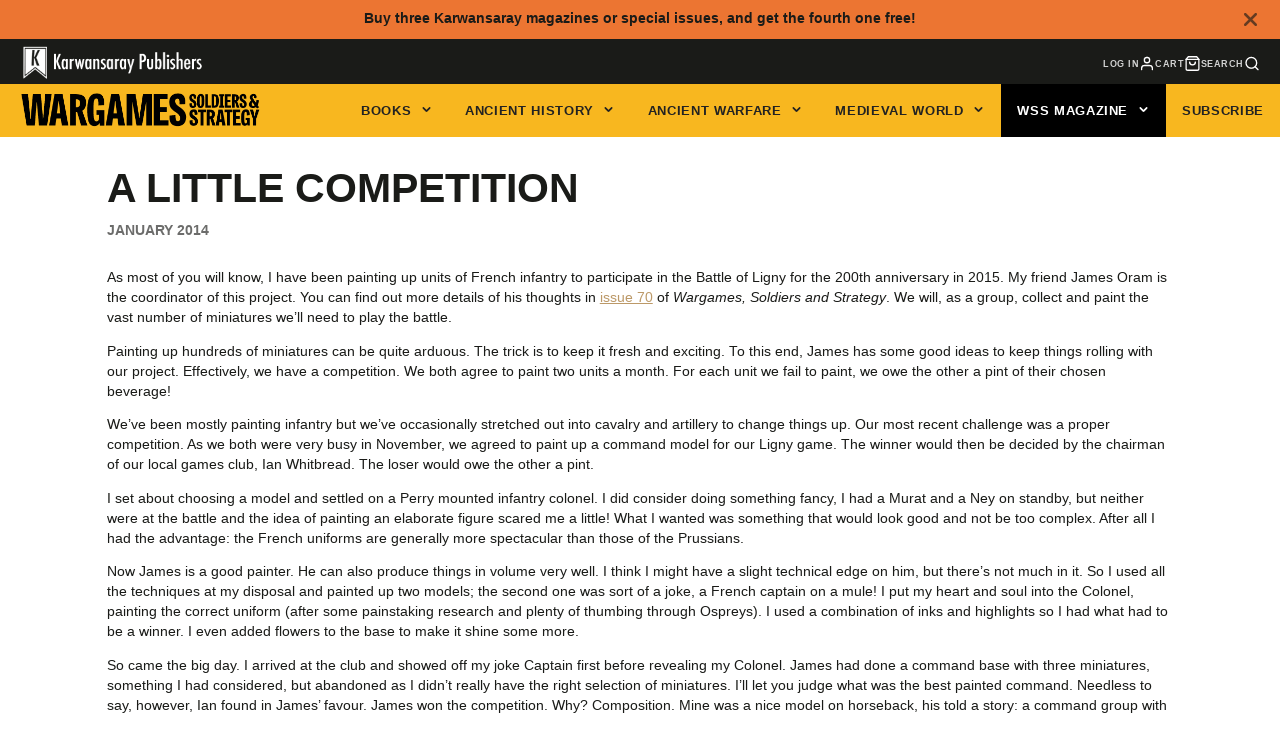

--- FILE ---
content_type: text/css
request_url: https://www.karwansaraypublishers.com/cdn/shop/t/53/assets/hero.css?v=92223183678023177421715933631
body_size: 152
content:
.\#hero{font-size:calc(var(--font-size-base)*1);width:min(35em,100%);margin-left:auto;margin-right:auto;color:rgba(var(--color-text),1)}.\#hero .\#button-group .\#button{position:relative;z-index:22}.\#hero-link{position:absolute;display:block;left:0;top:0;width:100%;height:100%;z-index:2}.\#hero.\@padded{padding:2rem}.\#hero.\@color-scheme\:invert{color:rgba(var(--color-background),1)}.\#hero.\@color-scheme\:invert.\@background{background-color:rgba(var(--color-text),1)}.\#hero.\@color-scheme\:accent{color:rgba(var(--color-accent-c),1)}.\#hero.\@color-scheme\:accent.\@background{background-color:rgba(var(--color-accent),1)}.\#hero.\@color-scheme\:alt,.\#hero.\@color-scheme\:default{color:rgba(var(--color-text),1)}.\#hero.\@color-scheme\:default.\@background{background:rgba(var(--color-background),1)}.\#hero.\@color-scheme\:alt.\@background{background:rgba(var(--color-alt-background),1)}.\#hero.\@color-scheme\:inherit{color:inherit}.\#hero.\@color-scheme\:inherit.\@background{background-color:inherit}.\#hero.\@align\:left{text-align:left}.\#hero.\@align\:left .\#hero-newsletter{margin-left:0;margin-right:auto}.\#hero.\@align\:center{text-align:center}.\#hero.\@align\:center .\#hero-newsletter{margin-left:auto;margin-right:auto}.\#hero.\@align\:center .\#hero-newsletter-msg,.\#hero.\@align\:center .\#hero-social .\#social-profiles{justify-content:center}.\#hero.\@align\:right{text-align:right}.\#hero.\@align\:right .\#hero-newsletter{margin-left:auto;margin-right:0}.\#hero.\@align\:right .\#hero-newsletter-msg,.\#hero.\@align\:right .\#hero-social .\#social-profiles{justify-content:flex-end}.\#hero.\@spaced\:md>.\#hero-block+.\#hero-block{margin-top:.5em}.\#hero.\@spaced\:md :last-child.\#hero-block.\@spaced-block{margin-top:.875em}.\#hero.\@spaced\:lg>.\#hero-block+.\#hero-block{margin-top:1em}.\#hero.\@spaced\:lg :last-child.\#hero-block.\@spaced-block{margin-top:1.75em}.\#hero.\@spaced\:xl>.\#hero-block+.\#hero-block{margin-top:1.5em}.\#hero.\@spaced\:xl :last-child.\#hero-block.\@spaced-block{margin-top:2.625em}.\#hero.\@spaced\:sm>.\#hero-block+.\#hero-block{margin-top:.165em}.\#hero.\@spaced\:sm :last-child.\#hero-block.\@spaced-block{margin-top:.28875em}.\#hero.\@size\:xxs{font-size:calc(var(--font-size-base)*.3)}.\#hero.\@size\:xs{font-size:calc(var(--font-size-base)*.5)}.\#hero.\@size\:sm{font-size:calc(var(--font-size-base)*.8)}.\#hero.\@size\:lg{font-size:calc(var(--font-size-base)*1.2)}.\#hero.\@size\:xl{font-size:calc(var(--font-size-base)*1.6)}.\#hero.\@size\:xxl{font-size:calc(var(--font-size-base)*2.2)}.\#hero-icon .\#icon{cursor:pointer;opacity:.64;width:5em;height:5em}.\#hero-icon .\#icon:hover,.\#hero-social .\#social-profiles-item:hover{opacity:1}.\#hero-heading{margin-bottom:0;font-size:2.7em;}@media (max-width:991px){.\#hero-heading{font-size:1.8em}}.\#hero-text{opacity:.8;font-size:clamp(.85rem,1.5em,2rem);line-height:1.4}@media (max-width:991px){.\#hero-text{font-size:clamp(.85rem,1.15em,1.5rem)}}.\#hero-text>p{margin-bottom:.5em}.\#hero-text>p:last-child{margin-bottom:0}.\#hero-social .\#social-profiles{display:flex;gap:1rem;align-items:center}.\#hero-social .\#social-profiles-item{opacity:.64;transition:.3s}.\#hero-social .\#social-profiles-item .\#icon{width:1.5em;height:1.5em}.\#hero-newsletter{display:flex;margin:0 auto;width:min(100%,35rem);border:2px solid;padding:calc(var(--spacer)*.5);border-radius:calc(var(--spacer)*2)}.\#hero-newsletter-msg{gap:.5rem;display:flex;align-items:center;margin-bottom:.5rem;font-weight:var(--font-body-weight-bold);outline:0!important}.\#hero-newsletter-msg .\#icon{stroke-width:3}.\#hero-newsletter-msg.\@type\:success{color:rgba(var(--color-success),1)}.\#hero-newsletter-msg.\@type\:error{color:rgba(var(--color-error),1)}.\#hero-newsletter-input{display:block;flex-shrink:0;flex-grow:1;background:0 0;border-radius:3rem;margin-right:calc(var(--spacer)*.5);border:0;outline:0!important;color:inherit;font-size:calc(var(--font-size-base)*1.25);padding:calc(var(--spacer)*.7) calc(var(--spacer)*1)}.\#hero-newsletter-input::placeholder{color:inherit;opacity:.64}.\#hero-newsletter-input:-webkit-autofill{text-align:center}
button.\#button.\@color\:invert.\@size\:sm {width: 95%;}



--- FILE ---
content_type: text/css
request_url: https://www.karwansaraypublishers.com/cdn/shop/t/53/assets/cart.css?v=31433336607715023781715933631
body_size: 1043
content:
.\#cart-wrapper[is-empty] .\#cart-empty{display:block}.\#cart-wrapper[is-empty] .\#cart{display:none}.\#cart-wrapper:not([is-empty]) .\#cart-empty{display:none}.\#cart-wrapper:not([is-empty]) .\#cart{display:block}.\#cart-empty{text-align:center;padding-top:calc(var(--spacer)*3);padding-bottom:calc(var(--spacer)*3)}.\#cart-empty-icon .\#icon{width:calc(var(--spacer)*5);height:calc(var(--spacer)*5);margin-bottom:calc(var(--spacer)*1.2)}.\#cart-empty-title{text-transform:uppercase;margin-bottom:calc(var(--spacer)*1.2)}.\#cart-checkout{padding:calc(var(--spacer)*3);height:100%;background-color:rgba(var(--color-alt-background),1)}.\#cart-checkout-item{display:flex;justify-content:space-between;align-items:flex-end;margin-bottom:.5rem;padding-bottom:.5rem;border-bottom:1px solid rgba(var(--color-border),1)}.\#cart-checkout-item-title{text-transform:uppercase;opacity:.8;font-size:1rem}.\#cart-checkout-accelerated-title{text-align:center;margin-bottom:.5rem;opacity:.8;font-size:.95rem}.\#cart-checkout-accelerated .shopify-cleanslate [role=button]{border-radius:5rem!important;padding:1.5rem!important;width:100%!important;font-size:1rem!important;font-weight:700!important}.\#cart-checkout-accelerated .shopify-cleanslate [role=list]>li{flex-grow:1!important;width:100%}.\#cart-checkout-inner>*{margin-bottom:0}.\#cart-checkout-inner>*+*{padding-top:calc(var(--spacer)*1.5)}.\#cart-checkout-subtotal-wrapper+.\#cart-checkout-tax-note{padding-top:calc(var(--spacer)*.5)}.\#cart-checkout-buttons+.\#cart-checkout-tax-note{padding-top:calc(var(--spacer)*.5);text-align:center}.\#cart-checkout-heading-title{text-transform:uppercase;font-size:calc(var(--font-size-base)*2.5);line-height:1}.\#cart-checkout-subtotal{display:flex;align-items:flex-end;justify-content:space-between}.\#cart-checkout-subtotal-title{text-transform:uppercase}.\#cart-checkout-order-notes-label,.\#cart-checkout-subtotal-value{font-size:calc(var(--font-size-base)*1.5);font-weight:var(--font-body-weight-bold)}.\#cart-checkout-order-notes-label{text-transform:uppercase;font-size:calc(var(--font-size-base)*.9);opacity:.8;margin-bottom:calc(var(--spacer)*.5);display:block}.\#cart-checkout-order-notes-input{resize:none;border:2px solid #666;display:block;width:100%;background:0 0;padding:calc(var(--spacer)*1);font-family:inherit;font-size:calc(var(--font-size-base)*1.15)}.\#cart-table-header{margin-bottom:calc(var(--spacer)*1.5);display:flex;justify-content:space-between;align-items:flex-end}.\#cart-table-shopping-link{margin-bottom:calc(var(--spacer)*.1)}.\#cart-table-title{text-transform:uppercase;font-size:calc(var(--font-size-base)*2.5)}.\#cart-table-wrapper{padding:calc(var(--spacer)*3);height:100%}.\#cart-table td,.\#cart-table th{padding-top:calc(var(--spacer)*1.2);padding-bottom:calc(var(--spacer)*1.2);border-bottom:1px solid #ededed}.\#cart-table td:last-child,.\#cart-table th:last-child{text-align:right}.\#cart-table tr:last-child>td{border-bottom:none}.\#cart-table th{text-transform:uppercase;font-size:calc(var(--font-size-base)*.9);opacity:.64}.\#cart-table-qty{display:flex;justify-content:center;align-items:center}.\#cart-table-qty-btn,.\#cart-table-qty-input{width:3em;height:100%;display:block}.\#cart-table-qty-input{text-align:center;appearance:textfield;margin:0;padding-top:calc(var(--spacer)*.5);padding-bottom:calc(var(--spacer)*.5);border-radius:0;border:2px solid #999;font-weight:var(--font-body-weight-bold)}.\#cart-item-qty-input::-webkit-inner-spin-button,.\#cart-item-qty-input::-webkit-outer-spin-button,.\#cart-table-qty-input::-webkit-inner-spin-button,.\#cart-table-qty-input::-webkit-outer-spin-button{-webkit-appearance:none;margin:0}.\#cart-table-qty-btn{cursor:pointer;background:0 0;border:0}.\#cart-table-qty-btn[disabled]{opacity:.64;cursor:not-allowed}.\#cart-table-qty-btn .\#icon{width:calc(var(--spacer)*1);height:calc(var(--spacer)*1);stroke-width:3}.\#cart-table-item-card{display:flex;align-items:center;position:relative}.\#cart-table-item-card-image{width:calc(var(--spacer)*6);margin-right:calc(var(--spacer)*1)}.\#cart-table-item-card-title{font-size:calc(var(--font-size-base)*1);margin-bottom:calc(var(--spacer)*.2)}.\#cart-table-item-card-subtitle{opacity:.8;font-size:calc(var(--font-size-base)*.9);margin-bottom:0}.\#cart-table-item-card-remove{display:block;margin-top:calc(var(--spacer)*.7);text-transform:uppercase;color:inherit;display:flex;align-items:center;text-decoration:none;font-size:calc(var(--font-size-base)*.7);opacity:.8;font-weight:var(--font-body-weight-bold)}.\#cart-table-item-card-remove:hover{color:inherit;opacity:1}.\#cart-table-item-card-remove .\#icon{width:calc(var(--spacer)*.85);height:calc(var(--spacer)*.85);margin-right:calc(var(--spacer)*.15);stroke-width:3}.\#cart-items{padding:calc(var(--spacer)*3);height:100%}.\#cart-items-header{margin-bottom:calc(var(--spacer)*1.5);display:flex;justify-content:space-between;align-items:flex-end}.\#cart-items-shopping-link{margin-bottom:calc(var(--spacer)*.1)}.\#cart-items-title{text-transform:uppercase;font-size:calc(var(--font-size-base)*2.5)}.\#cart-item{display:flex;align-items:center;padding-top:calc(var(--spacer)*1.5);border-top:1px solid #ededed;position:relative;justify-content:space-between}.\#cart-item+.\#cart-item{margin-top:calc(var(--spacer)*1.5)}.\#cart-item .\#unit-price{opacity:.8;font-size:.85rem}.\#cart-item-props{list-style:none;padding:0;margin-bottom:.5rem}.\#cart-item-spinner{position:absolute;width:100%;height:100%;top:0;left:0;z-index:21;display:flex;align-items:center;justify-content:center;background:rgba(255,255,255,.8);opacity:0;pointer-events:none;transition:.3s}.\#cart-item[loading] .\#cart-item-spinner{opacity:1;pointer-events:auto}.\#cart-item-card{width:60%;display:flex;align-items:center;position:relative;padding-right:calc(var(--spacer)*1)}.\#cart-item-discounts>li,.\#cart-item-side{display:flex;align-items:center;gap:1rem}.\#cart-item-image{width:30%;padding-right:calc(var(--spacer)*1.5)}.\#cart-item-meta{width:70%}.\#cart-item-title{font-size:calc(var(--font-size-base)*1);margin-bottom:calc(var(--spacer)*.2)}.\#cart-item-subtitle{opacity:.8;font-size:calc(var(--font-size-base)*.9);margin-bottom:calc(var(--spacer)*.5)}.\#cart-item-price{font-size:calc(var(--font-size-base)*1.05);margin-bottom:calc(var(--spacer)*.5);display:flex;gap:.3rem}.\#cart-item-price-original{opacity:.64;text-decoration:line-through}.\#cart-item-total{text-transform:uppercase;font-weight:var(--font-body-weight-bold);font-size:calc(var(--font-size-base)*1.2)}.\#cart-item-total-original{font-weight:400;font-size:1rem;opacity:.8;text-decoration:line-through}.\#cart-item-remove{margin-left:calc(var(--spacer)*1);color:inherit;display:flex;align-items:center;text-decoration:none;font-size:calc(var(--font-size-base)*.7);opacity:.8;font-weight:var(--font-body-weight-bold)}.\#cart-item-remove:hover{color:inherit;opacity:1}.\#cart-item-remove .\#icon{width:calc(var(--spacer)*1.2);height:calc(var(--spacer)*1.2);stroke-width:2}.\#cart-item-discounts{list-style:none;padding:0;margin-bottom:0}.\#cart-item-discounts>li{gap:.3rem}.\#cart-item-discounts .\#icon{width:1.3rem;height:1.3rem;stroke-width:2}.\#cart-item-total{text-align:right;width:110px}.\#cart-item-qty-controls{display:flex;justify-content:center;align-items:center}.\#cart-item-qty-btn,.\#cart-item-qty-input{width:3em;height:100%;display:block}.\#cart-item-qty-input{text-align:center;appearance:textfield;margin:0;padding-top:calc(var(--spacer)*.5);padding-bottom:calc(var(--spacer)*.5);border-radius:0;border:2px solid #999;font-weight:var(--font-body-weight-bold)}.\#cart-item-qty-btn{cursor:pointer;background:0 0;border:0}.\#cart-item-qty-btn[disabled]{opacity:.64;cursor:not-allowed}.\#cart-item-qty-btn .\#icon{width:calc(var(--spacer)*1);height:calc(var(--spacer)*1);stroke-width:3}@media (max-width:991px){.\#cart-items-header{justify-content:center;flex-direction:column;align-items:center}.\#cart-items-title{font-size:calc(var(--font-size-base)*1.8)}.\#cart-row>.\#col{width:100%}.\#cart,.\#cart-form,.\#cart-row,.\#cart-wrapper{height:100%}.\#cart-row{flex-direction:column;justify-content:space-between;flex-wrap:nowrap}.\#cart-item-total{font-size:calc(var(--font-size-base)*.9)}.\#cart-item-remove{position:absolute;right:0;top:calc(var(--spacer)*.7)}.\#cart-empty-title{padding-left:1rem;padding-right:1rem}.\#cart-item-price{display:none}.\#cart-checkout,.\#cart-items{padding:calc(var(--spacer)*2)}.\#cart-item{flex-direction:column}.\#cart-item-total{width:auto}.\#cart-item-card,.\#cart-item-side{justify-content:space-between;width:100%}.\#cart-item-card{padding-right:0}.\#cart-item-image{width:60%}.\#cart-item-meta{width:auto}}.\#modal-popup-content .\#cart-items-header{justify-content:center;flex-direction:column;align-items:center}.\#modal-popup-content .\#cart-items-title{font-size:calc(var(--font-size-base)*1.8)}.\#modal-popup-content .\#cart-row>.\#col{width:100%}.\#modal-popup-content .\#cart,.\#modal-popup-content .\#cart-form,.\#modal-popup-content .\#cart-row,.\#modal-popup-content .\#cart-wrapper{height:100%}.\#modal-popup-content .\#cart-row{flex-direction:column;justify-content:space-between;flex-wrap:nowrap}.\#modal-popup-content .\#cart-item-total{font-size:calc(var(--font-size-base)*.9)}.\#modal-popup-content .\#cart-item-remove{position:absolute;right:0;top:calc(var(--spacer)*.7)}.\#modal-popup-content .\#cart-empty-title{padding-left:1rem;padding-right:1rem}.\#modal-popup-content .\#cart-item-price{display:none}.\#modal-popup-content .\#cart-checkout,.\#modal-popup-content .\#cart-items{padding:calc(var(--spacer)*2)}.\#modal-popup-content .\#cart-items-shopping-link{display:none}@media (max-width:991px){.\#modal-popup-content .\#cart-item{flex-direction:column}.\#modal-popup-content .\#cart-item-total{width:auto}.\#modal-popup-content .\#cart-item-card,.\#modal-popup-content .\#cart-item-side{justify-content:space-between;width:100%}.\#modal-popup-content .\#cart-item-card{padding-right:0}.\#modal-popup-content .\#cart-item-image{width:60%}.\#modal-popup-content .\#cart-item-meta{width:auto}}
/*ECP*/
  .\#cart-checkout-subtotal-title{ display: block; width: 100%;}
  .\#cart-checkout-subtotal{display: flex;align-items: flex-end;justify-content: space-between;flex-wrap: wrap;}
